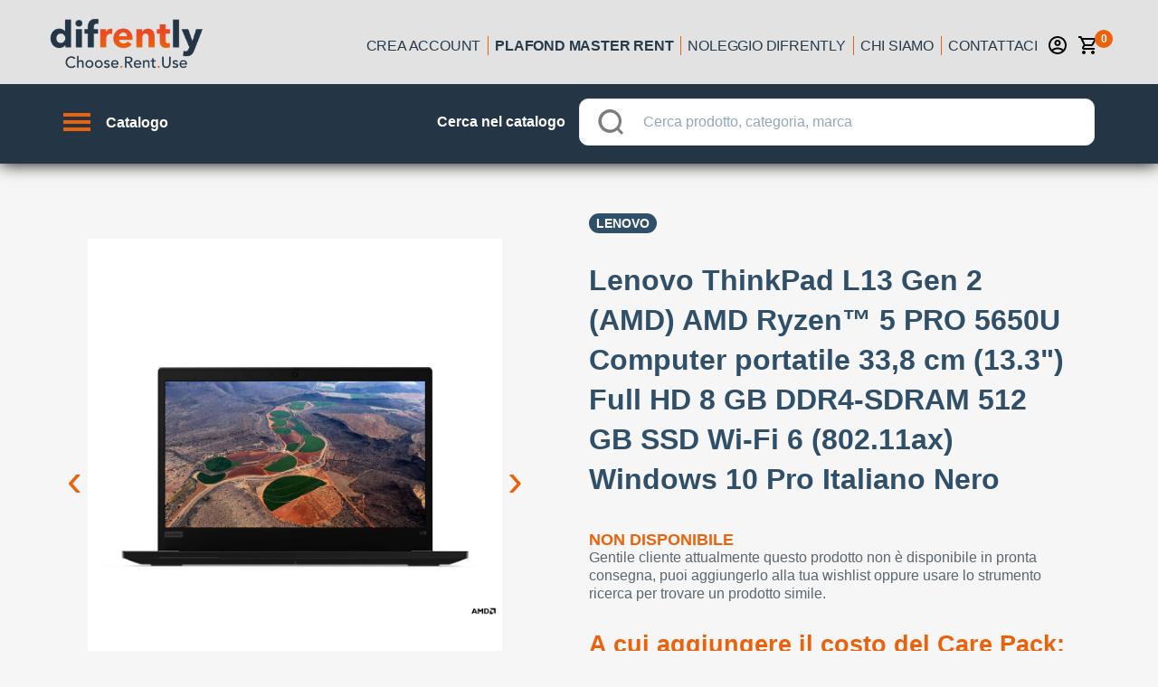

--- FILE ---
content_type: application/javascript; charset=UTF-8
request_url: https://www.difrently.com/_nuxt/017964ece278adfa05d2.js
body_size: 14865
content:
(this.webpackJsonp=this.webpackJsonp||[]).push([[81],{1170:function(t,e,o){var content=o(1567);"string"==typeof content&&(content=[[t.i,content,""]]),content.locals&&(t.exports=content.locals);(0,o(6).default)("23526e61",content,!0,{sourceMap:!1})},1171:function(t,e,o){var content=o(1569);"string"==typeof content&&(content=[[t.i,content,""]]),content.locals&&(t.exports=content.locals);(0,o(6).default)("3ba63730",content,!0,{sourceMap:!1})},1172:function(t,e,o){var content=o(1571);"string"==typeof content&&(content=[[t.i,content,""]]),content.locals&&(t.exports=content.locals);(0,o(6).default)("1333aa66",content,!0,{sourceMap:!1})},1193:function(t,e,o){t.exports=o.p+"img/9861cfd.png"},1563:function(t,e,o){t.exports=o.p+"img/ecba5d4.svg"},1564:function(t,e,o){t.exports=o.p+"img/7b0a637.svg"},1565:function(t,e,o){t.exports=o.p+"img/9fbf6a8.svg"},1566:function(t,e,o){"use strict";var n=o(1170);o.n(n).a},1567:function(t,e,o){(e=o(5)(!1)).push([t.i,".discount-banner .header[data-v-8763442c]{border-radius:5px 5px 0 0;background-color:#009a9e;padding:15px 0;text-align:center;font-size:18px;font-weight:700;color:#fff;display:-webkit-box;display:flex;-webkit-box-align:center;align-items:center}.discount-banner .header>img[data-v-8763442c]{width:50px;height:50px;margin:0 10px}.discount-banner .header>span[data-v-8763442c]{-webkit-box-flex:0;flex:0 0 calc(100% - 90px)}.discount-banner .discounts[data-v-8763442c]{border-radius:0 0 5px 5px;background-color:#d4e7e7;padding:15px 0;display:-webkit-box;display:flex;flex-wrap:wrap}.discount-banner .discounts .discount[data-v-8763442c]{color:#243646;-webkit-box-flex:0;flex:0 0 50%;padding:10px;font-size:14px;display:-webkit-box;display:flex}@media screen and (max-width:1024px){.discount-banner .discounts .discount[data-v-8763442c]{-webkit-box-flex:0;flex:0 0 100%}}.discount-banner .discounts .discount>img[data-v-8763442c]{width:70px;height:70px;margin-right:10px}.discount-banner .discounts .discount>span[data-v-8763442c]{-webkit-box-flex:0;flex:0 0 calc(100% - 90px)}",""]),t.exports=e},1568:function(t,e,o){"use strict";var n=o(1171);o.n(n).a},1569:function(t,e,o){(e=o(5)(!1)).push([t.i,".bundle-product[data-v-3223e5f6]{display:-webkit-box;display:flex}@media screen and (max-width:1024px){.bundle-product[data-v-3223e5f6]{flex-wrap:wrap}}.bundle-product__image[data-v-3223e5f6]{-webkit-box-flex:1;flex:1 1 20%;text-align:center;position:relative}.bundle-product__image img[data-v-3223e5f6]{cursor:pointer;height:105px;width:105px;min-width:105px;-o-object-fit:contain;object-fit:contain}@media screen and (min-width:1024px){.bundle-product__image[data-v-3223e5f6]{-webkit-box-flex:0;flex:0 0 20%}.bundle-product__image img[data-v-3223e5f6]{height:125px;width:125px;min-width:125px;-o-object-fit:contain;object-fit:contain}}.bundle-product__title[data-v-3223e5f6]{-webkit-box-flex:0;flex:0 0 80%}.bundle-product__title>span[data-v-3223e5f6]{cursor:pointer;font-weight:700;color:#eb620b;display:block}.bundle-product__title-description[data-v-3223e5f6]{margin-top:5px}.bundle-product__title-description>p[data-v-3223e5f6]{margin-bottom:0}.bundle-product__title[data-v-3223e5f6] button{padding:5px 10px;margin-top:10px}@media screen and (min-width:1024px){.bundle-product__title[data-v-3223e5f6]{padding-top:20px}}.bundle-product .v-expansion-panel[data-v-3223e5f6]{box-shadow:none}.bundle-product[data-v-3223e5f6] .v-expansion-panel{margin-top:20px}.bundle-product[data-v-3223e5f6] .v-expansion-panel .v-card__text.featuresClass{font-size:16px}.bundle-product[data-v-3223e5f6] .v-expansion-panel .v-card__text.featuresClass>p:last-child{margin:0}.bundle-product li.v-expansion-panel__container[data-v-3223e5f6]{border-top:1px solid #192936!important;background:transparent!important}.bundle-product li.v-expansion-panel__container[data-v-3223e5f6]:first-child{border-top:none!important}.bundle-product[data-v-3223e5f6] .v-expansion-panel__body>div{background:transparent!important}.bundle-product[data-v-3223e5f6] .v-expansion-panel__header div:first-child{-webkit-box-ordinal-group:3;order:2}.bundle-product[data-v-3223e5f6] .v-expansion-panel__header__icon{-webkit-box-ordinal-group:2;order:1;margin-right:20px}.bundle-product[data-v-3223e5f6] .v-expansion-panel__header__icon i{font-weight:700}.bundle-product .featuresClass[data-v-3223e5f6]{border-top:1px solid #eb620b;padding-left:68px;padding-bottom:5px}.bundle-product .featuresClass[data-v-3223e5f6] >.featureClass{margin-bottom:7px;word-break:break-all}",""]),t.exports=e},1570:function(t,e,o){"use strict";var n=o(1172);o.n(n).a},1571:function(t,e,o){var n=o(5),r=o(35),c=o(341),l=o(1572),d=o(82);e=n(!1);var v=r(c),h=r(l),_=r(d);e.push([t.i,".gallery[data-v-6c6ca5b6]{background-color:#f6f6f6;bottom:0;margin-top:20px}.gallery>div[data-v-6c6ca5b6]{background-color:#fff;width:75px;height:75px;background-size:contain;background-position:50%;display:inline-block;margin-right:10px;margin-top:0;cursor:pointer}@media screen and (max-width:1025px){.gallery>div[data-v-6c6ca5b6]{margin-right:5px}}.gallery>div.active[data-v-6c6ca5b6]{border:1px solid #eb620b}@media screen and (min-width:1024px){.product-info[data-v-6c6ca5b6]{display:-webkit-box;display:flex;-webkit-box-orient:horizontal;-webkit-box-direction:normal;flex-direction:row;-webkit-box-pack:justify;justify-content:space-between}.product-info>div.dif[data-v-6c6ca5b6]{padding:2rem}.product-info>div.dif[data-v-6c6ca5b6]:last-child{-webkit-box-flex:0;flex:0 0 calc(55% - 40px);margin-left:40px;padding-top:0}.product-info>div.dif[data-v-6c6ca5b6]:first-child{-webkit-box-flex:0;flex:0 0 45%;width:45%}.product-info .image-container[data-v-6c6ca5b6]{background-size:contain;background-position:50%;background-color:#fff;height:500px;background-image:url(/no_img_catalog.png)}.actions[data-v-6c6ca5b6]{display:-webkit-box;display:flex;margin-top:30px}}.image-container-small[data-v-6c6ca5b6]{background-image:url(/no_img_catalog.png);background-size:contain;background-position:50%;background-color:#fff;height:500px;margin-top:30px;width:100%}@media screen and (min-width:1024px){.image-container-small[data-v-6c6ca5b6]{display:none}}.image-container-small.custom-image[data-v-6c6ca5b6]{background-size:50%}.product-info>div>img[data-v-6c6ca5b6]{width:100%}@media screen and (max-width:1025px){.product-info .care-pack[data-v-6c6ca5b6]{margin-bottom:30px}}.product-info .care-pack h2[data-v-6c6ca5b6]{color:#eb620b;margin:30px 0 20px;line-height:32px}.product-info .care-pack .cost[data-v-6c6ca5b6]{margin:30px 0;color:#243646;font-size:24px;font-weight:700}.product-info .care-pack .text[data-v-6c6ca5b6]{color:#243646;font-size:16px}.product-info .care-pack .text a[data-v-6c6ca5b6]{color:#243646;text-decoration:underline;font-weight:700}.product-info .image-container.custom-image[data-v-6c6ca5b6]{background-size:50%}.featuresClass[data-v-6c6ca5b6]{border-top:1px solid #eb620b;padding-left:68px;padding-bottom:5px}.featuresClass[data-v-6c6ca5b6] >.featureClass{margin-bottom:7px;word-break:break-word}.small[data-v-6c6ca5b6]{font-size:15px;color:#93a7b7;margin:-6px 0 0;font-weight:700;display:block}.cartButton[data-v-6c6ca5b6]{background-image:url("+v+");background-size:100px;background-position:-20px 50%;background-color:#eb620b;padding:1px 25px 1px 50px;color:#fff;border-radius:5px;overflow:hidden;height:45px;margin-right:15px}.cartButton .cartIcon[data-v-6c6ca5b6]{width:85px;margin-top:-20px;margin-left:-10px;float:left}.cartButton .textCart[data-v-6c6ca5b6]{padding-top:12px;float:left}.cartButton.wishlistButton[data-v-6c6ca5b6]{background-size:60px;background-position:-2px 50%;background-color:#384651;background-image:url("+h+')}.contract-type[data-v-6c6ca5b6]{margin-bottom:1rem}.contract-type[data-v-6c6ca5b6] .v-chip{box-shadow:0 3px 6px rgba(0,0,0,.16078);height:auto!important;border-radius:4px;margin:0;font-weight:700;font-size:10px}.contract-type[data-v-6c6ca5b6] .v-chip__content{padding:2px 13px;height:auto}.page[data-v-6c6ca5b6]{padding:1rem}.beforeSeparateText[data-v-6c6ca5b6]{color:#30506a;font-weight:700}.separateText[data-v-6c6ca5b6]{position:relative;padding-left:10px;margin-left:10px;color:#eb620b;font-weight:700}.separateText[data-v-6c6ca5b6]:after{content:"";position:absolute;left:-2px;width:1px;height:100%;background:#30506a}.c-rent-page__info[data-v-6c6ca5b6] .v-chip{box-shadow:0 3px 6px rgba(0,0,0,.16078);height:auto!important;border-radius:4px;margin:0;font-weight:700;font-size:10px}.c-rent-page__info[data-v-6c6ca5b6] .v-chip__content{padding:2px 13px;height:auto}.fullHeart[data-v-6c6ca5b6]{color:#eb620b!important}.v-expansion-panel[data-v-6c6ca5b6]{box-shadow:none}.v-expansion-panel.single-spec[data-v-6c6ca5b6] .v-expansion-panel__header{display:none}.v-expansion-panel.single-spec[data-v-6c6ca5b6] .v-card__text.featuresClass{padding-left:5px}li.v-expansion-panel__container[data-v-6c6ca5b6]{border-top:1px solid #192936!important;background:transparent!important}li.v-expansion-panel__container[data-v-6c6ca5b6]:first-child{border-top:none!important}[data-v-6c6ca5b6] .v-expansion-panel__body>div{background:transparent!important}[data-v-6c6ca5b6] .v-expansion-panel__header div:first-child{-webkit-box-ordinal-group:3;order:2}[data-v-6c6ca5b6] .v-expansion-panel__header__icon{-webkit-box-ordinal-group:2;order:1;margin-right:20px}[data-v-6c6ca5b6] .v-expansion-panel__header__icon i{font-weight:700}.wishlist[data-v-6c6ca5b6]:not(.cartButton){position:absolute;right:15px;top:15px;z-index:1}.wishlist:not(.cartButton) i[data-v-6c6ca5b6]{font-size:40px;color:#eb620b}.total[data-v-6c6ca5b6]{-webkit-box-flex:0!important;flex:0 0 100%!important}.detail[data-v-6c6ca5b6] .back__title{display:none}@media screen and (min-width:1024px){.detail[data-v-6c6ca5b6]{position:relative}.detail[data-v-6c6ca5b6] .back__icon{background:none;background-color:#96a6b3;-webkit-mask-image:url('+_+");mask-image:url("+_+')}}.c-rent-page[data-v-6c6ca5b6]{display:-webkit-box;display:flex;-webkit-box-pack:justify;justify-content:space-between;position:relative}.c-rent-page__info-header[data-v-6c6ca5b6]{display:-webkit-box;display:flex;width:100%;-webkit-box-orient:vertical;-webkit-box-direction:normal;flex-direction:column}.c-rent-page__info-header>p[data-v-6c6ca5b6]:not(.realSku){width:70%;margin-top:10px}.c-rent-page__info-header>span[data-v-6c6ca5b6]{background-color:#7891a5!important;box-shadow:0 3px 6px rgba(0,0,0,.16078);border-radius:5px;font-size:11px;font-weight:700}.c-rent-page__info-header .labels[data-v-6c6ca5b6]{margin-bottom:20px}.c-rent-page__info-header .labels>a[data-v-6c6ca5b6]{cursor:pointer;font-size:14px;text-transform:uppercase;background-color:#30506a;color:#fff;padding:1px 8px;border-radius:20px;margin-left:5px;display:inline-block}.c-rent-page__info-header .labels>a.brand[data-v-6c6ca5b6]{font-weight:700;margin-left:0}.c-rent-page__info-chips[data-v-6c6ca5b6]{width:calc(100% + 10px);position:absolute;bottom:0;left:50%;-webkit-transform:translateX(-50%);transform:translateX(-50%)}.c-rent-page__info-chips>.v-chip[data-v-6c6ca5b6]{width:100%;background:#adb9c4}.c-rent-page__info-chips[data-v-6c6ca5b6] .v-chip__content{width:100%;padding:0}.c-rent-page__info-chips[data-v-6c6ca5b6] .v-chip__content span:first-child{padding-right:10px}.c-rent-page__info-chips[data-v-6c6ca5b6] .v-chip__content span:last-child{position:relative;padding-left:10px;white-space:pre-wrap}.c-rent-page__info-chips[data-v-6c6ca5b6] .v-chip__content span:last-child:before{content:"";display:block;position:absolute;left:0;top:-20px;width:1px;background:hsla(0,0%,100%,.3);height:calc(100% + 40px)}.c-rent-page__info-chips>span[data-v-6c6ca5b6]{padding:15px 18px;margin:0}@media screen and (min-width:1024px){.c-rent-page__info-chips[data-v-6c6ca5b6]{width:100%}.c-rent-page__info-chips span[data-v-6c6ca5b6]{-webkit-box-flex:0;flex:0 0 50%}.c-rent-page__info-chips .c-rent-page__price[data-v-6c6ca5b6]{text-align:right;margin-top:4px}}.c-rent-page__image[data-v-6c6ca5b6]{text-align:center;-webkit-box-flex:0;flex:0 0 100%}.c-rent-page__image[data-v-6c6ca5b6]:before{content:"";display:block;position:absolute;top:-30px;left:-25px;height:250px;width:calc(100% + 50px);background:-webkit-gradient(linear,left bottom,left top,from(hsla(0,0%,100%,0)),color-stop(67%,rgba(0,0,0,.38824)),to(rgba(0,0,0,.43137)));background:linear-gradient(0deg,hsla(0,0%,100%,0),rgba(0,0,0,.38824) 67%,rgba(0,0,0,.43137))}.c-rent-page__image img[data-v-6c6ca5b6]{width:100%;max-height:290px;max-width:100%;-o-object-fit:contain;object-fit:contain}@media screen and (min-width:1024px){.c-rent-page__image[data-v-6c6ca5b6]:before{display:none}.c-rent-page__image img[data-v-6c6ca5b6]{max-height:350px}}.c-rent-page__content[data-v-6c6ca5b6]{-webkit-box-pack:start;justify-content:flex-start;-webkit-box-orient:vertical;-webkit-box-direction:normal;flex-direction:column;-webkit-box-align:start;align-items:flex-start;-webkit-box-flex:0;flex:0 0 53%}.c-rent-page[data-v-6c6ca5b6] .v-expansion-panel{margin-top:20px}.c-rent-page[data-v-6c6ca5b6] .v-expansion-panel__header{padding:12px 16px;font-size:16px;font-weight:700;color:rgba(0,0,0,.4);border-radius:10px;background:#fff;border:1px solid #eee}.c-rent-page[data-v-6c6ca5b6] .v-expansion-panel__header i{font-size:33px;font-weight:400}.c-rent-page[data-v-6c6ca5b6] .v-expansion-panel .v-card__text.featuresClass{font-size:16px}.c-rent-page[data-v-6c6ca5b6] .v-expansion-panel .v-card__text.featuresClass>p:last-child{margin:0}.c-rent-page__text[data-v-6c6ca5b6]{line-height:1.4;margin:0;font-size:16px}.c-rent-page__text.desc[data-v-6c6ca5b6]{font-size:16px;line-height:1.5}.c-rent-page__text.name[data-v-6c6ca5b6]{font-size:24px;font-weight:700;color:#30506a}@media screen and (max-width:1024px){.c-rent-page__text.name[data-v-6c6ca5b6]{margin-top:10px;margin-bottom:20px}}.c-rent-page__text.brand[data-v-6c6ca5b6]{font-size:16px;color:#7891a5;margin-bottom:3px}.c-rent-page__text[data-v-6c6ca5b6] i{font-style:normal;color:#243646;font-weight:700;cursor:pointer}.c-rent-page__text[data-v-6c6ca5b6]:nth-child(4){font-size:10px;margin-bottom:15px;font-family:quicksand-light}.c-rent-page__length[data-v-6c6ca5b6]{font-size:16px;font-weight:700;margin:-2px 0 0;color:#fff}.c-rent-page__fee[data-v-6c6ca5b6]{color:#fff;margin:0;font-size:11px;font-weight:700}.c-rent-page__price[data-v-6c6ca5b6]{font-size:14px;margin:0;font-weight:700;color:#fff}.c-rent-page__info-title[data-v-6c6ca5b6]{color:#eb620b;margin:35px 0 15px;font-size:20px;font-weight:700}.c-rent-page__description[data-v-6c6ca5b6]{margin:8px 0 0;font-size:12px}.c-rent-page__service-header[data-v-6c6ca5b6]{padding:15px 20px;background:#192936;margin:0 -15px;color:#fff;text-transform:uppercase;text-align:center;font-family:quicksand-medium;position:relative}@media screen and (min-width:1024px){.c-rent-page__service-header[data-v-6c6ca5b6]{margin:0}}.c-rent-page__service-header>span[data-v-6c6ca5b6]{position:absolute;background:#fff;padding:2px 5px;color:#eb620b;left:15px;font-size:12px;border-radius:10px;text-transform:none}.c-rent-page__service-content[data-v-6c6ca5b6]{margin:20px 0 50px;color:#333}.c-rent-page__service-content span[data-v-6c6ca5b6]{font-family:quicksand-medium;display:block;font-size:18px;padding-bottom:15px;border-bottom:2px solid #eb620b;margin-bottom:20px;color:#eb620b}@media screen and (min-width:1024px){.c-rent-page__content.total .c-rent-page__text[data-v-6c6ca5b6]{font-size:14px;margin:0;line-height:1.5}.c-rent-page__image[data-v-6c6ca5b6]{padding:40px;background:#fff;border-radius:28px}.c-rent-page__image img[data-v-6c6ca5b6]{width:55%}.c-rent-page__text[data-v-6c6ca5b6]{font-size:17px;margin-bottom:25px}.c-rent-page__text.brand[data-v-6c6ca5b6]{font-size:12px}.c-rent-page__text.name[data-v-6c6ca5b6]{font-size:32px!important;margin-top:10px!important}.c-rent-page__price[data-v-6c6ca5b6]{font-size:18px;margin-top:8px}}@media screen and (max-width:768px){.actions button[data-v-6c6ca5b6]{display:block;margin-bottom:20px;width:100%}}.unavailable[data-v-6c6ca5b6]{margin-top:10px}.unavailable__title[data-v-6c6ca5b6]{color:#ea630d;font-weight:700}.unavailable__text[data-v-6c6ca5b6]{font-size:16px}@media screen and (max-width:1025px){.price-boxes[data-v-6c6ca5b6]{margin-top:20px}}.price-boxes h2[data-v-6c6ca5b6]{color:#eb620b;margin-bottom:25px}@media screen and (max-width:1025px){.price-boxes h2[data-v-6c6ca5b6]{margin-top:50px}}.price-boxes h3[data-v-6c6ca5b6]{margin:10px 0;font-size:16px;color:#243646}.price-boxes h3>span[data-v-6c6ca5b6]{color:red}.price-boxes h4[data-v-6c6ca5b6]{color:#243646;font-size:18px;font-weight:700;margin-bottom:10px}.price-boxes .boxes[data-v-6c6ca5b6]{display:-webkit-box;display:flex;-webkit-box-pack:justify;justify-content:space-between}@media screen and (max-width:1025px){.price-boxes .boxes[data-v-6c6ca5b6]{flex-wrap:wrap}}.price-boxes .boxes .price-box[data-v-6c6ca5b6]{background-color:#c4c9cd;padding:15px 10px;text-align:center;border-radius:5px;margin-right:30px;font-size:14px;-webkit-box-flex:1;flex:1 1 auto}.price-boxes .boxes .price-box[data-v-6c6ca5b6]:last-child{margin-right:0}@media screen and (max-width:1025px){.price-boxes .boxes .price-box[data-v-6c6ca5b6]{-webkit-box-flex:1;flex:1 0 40%;max-width:40%}.price-boxes .boxes .price-box[data-v-6c6ca5b6]:nth-child(2n){margin-right:0}.price-boxes .boxes .price-box[data-v-6c6ca5b6]:nth-child(3),.price-boxes .boxes .price-box[data-v-6c6ca5b6]:nth-child(4),.price-boxes .boxes .price-box[data-v-6c6ca5b6]:nth-child(5){margin-top:20px}}.price-boxes .boxes .price-box>span[data-v-6c6ca5b6]{display:block}.price-boxes .boxes .price-box>span.box-duration[data-v-6c6ca5b6]{color:#fff;font-weight:700}.price-boxes .boxes .price-box>span.single-price[data-v-6c6ca5b6]{font-weight:700;font-size:20px;color:#243646;line-height:30px}.price-boxes .boxes .price-box>span.single-price.striked[data-v-6c6ca5b6]{color:red;text-decoration:line-through}.price-boxes .boxes .price-box>span.single-price.striked[data-v-6c6ca5b6]:after{content:"*"}.price-boxes .boxes .price-box>span.small-info[data-v-6c6ca5b6]{color:#fff;font-size:12px}.mt-20[data-v-6c6ca5b6]{margin-top:20px}.additional-text h2[data-v-6c6ca5b6]{color:#eb620b;font-size:24px;line-height:32px;margin:20px 0}.additional-text .std-text[data-v-6c6ca5b6]{font-size:16px;line-height:24px;color:#243646}.additional-text ul[data-v-6c6ca5b6]{margin-bottom:20px}.additional-text ul li[data-v-6c6ca5b6]{font-size:16px;line-height:24px;color:#243646}[data-v-6c6ca5b6] .slick-next:before{content:"\\203A"}[data-v-6c6ca5b6] .slick-prev:before{content:"\\2039"}[data-v-6c6ca5b6] .slick-next:before,[data-v-6c6ca5b6] .slick-prev:before{color:#eb620b;opacity:1;font-size:50px;font-family:inherit;margin:0 auto;display:block}@media screen and (max-width:600px){[data-v-6c6ca5b6] .slick-next:before,[data-v-6c6ca5b6] .slick-prev:before{display:none}}[data-v-6c6ca5b6] .slick-dots li button:before{background-color:#eb620b;content:"";border-radius:50%;height:12px;width:12px}[data-v-6c6ca5b6] .slick-dots li.slick-active button:before{opacity:1}[data-v-6c6ca5b6] .slick-dots{bottom:-35px;max-height:27px;overflow:hidden}.ftaImg[data-v-6c6ca5b6]{margin-top:40px}.ftaImg img[data-v-6c6ca5b6]{width:100%}.rent-more-info[data-v-6c6ca5b6]{margin-top:20px;font-size:15px}.two-columns>.row[data-v-6c6ca5b6]{-webkit-box-orient:horizontal;flex-direction:row;flex-wrap:wrap;width:100%}.two-columns>.row[data-v-6c6ca5b6],.two-columns>.row>.column[data-v-6c6ca5b6]{display:-webkit-box;display:flex;-webkit-box-direction:normal}.two-columns>.row>.column[data-v-6c6ca5b6]{-webkit-box-orient:vertical;flex-direction:column;flex-basis:100%;-webkit-box-flex:1;flex:1;padding:20px}@media screen and (max-width:1024px){.two-columns>.row[data-v-6c6ca5b6]{-webkit-box-orient:vertical;-webkit-box-direction:normal;flex-direction:column}}.spec-title[data-v-6c6ca5b6]{font-weight:700;text-transform:uppercase}.hide-prices .care-pack[data-v-6c6ca5b6],.hide-prices .price-boxes[data-v-6c6ca5b6]{display:none}',""]),t.exports=e},1572:function(t,e){t.exports="[data-uri]"},1618:function(t,e,o){"use strict";o.r(e);o(16),o(8),o(10);var n=o(92),r=(o(7),o(4),o(34),o(29),o(12)),c=(o(13),o(24),o(30),o(19),o(0)),l=o(327),d=o(25),v=o(245),h=o(191),_=o(337),x=o(941),f={name:"ProductDiscountBanner",props:{product:{type:Object,default:function(){}}},computed:{discountFive:function(){return this.discount||1!==this.fascia?this.discount&&1===this.fascia?"69":(this.discount&&this.fascia,"139"):"139"},discountTen:function(){return!(!this.discount||1!==this.fascia)&&"139"},discount:function(){return 1===this.$store.state.application.fullDiscount},fascia:function(){return this.product.totalAmount>0&&this.product.totalAmount<=900?1:this.product.totalAmount>0&&this.product.totalAmount<=2500?2:3},showDiscountBadge:function(){var t=this.$store.state.application.fullDiscount;return this.product.totalAmount>0&&1===t&&this.product.totalAmount<=2500?2:this.product.totalAmount>0&&this.product.totalAmount<=900&&1}}},m=(o(1566),o(9)),C=Object(m.a)(f,(function(){var t=this,e=t.$createElement,n=t._self._c||e;return 1===t.fascia||t.fascia<3&&t.discount?n("div",{staticClass:"discount-banner"},[n("div",{staticClass:"header"},[n("img",{attrs:{src:o(1563)}}),n("span",[t._v(t._s(t.$t("shop.discount-banner")))])]),t._v(" "),n("div",{staticClass:"discounts"},[n("div",{staticClass:"discount"},[n("img",{attrs:{src:o(1564)}}),t._v(" "),n("span",{domProps:{innerHTML:t._s(t.$t("shop.discount1",{price:t.discountFive}))}})]),t._v(" "),1===t.fascia&&!1!==t.discountTen?n("div",{staticClass:"discount"},[n("img",{attrs:{src:o(1565)}}),t._v(" "),n("span",{domProps:{innerHTML:t._s(t.$t("shop.discount1",{price:t.discountTen}))}})]):t._e()])]):t._e()}),[],!1,null,"8763442c",null).exports,k=o(433),w=o(331),y=o.n(w),P=(o(470),o(471),{"STI-QV4":[{key:"CARATTERISTICHE TECNICHE",value:"Alimentazione: 230 V|Tensione: 50 Hz|Pressione max: 4,5 bar|Tot. Potenza max: 3000 Watt|Potenza max caldaia: 2200 Watt|Temperatura: 150°C|Produzione Vapore: 3,5 kg H2O/h|Capacità caldaia: 1,5 litri|Capacità serbatoio di ricarica: 2,2 litri|Manometro: SI'|Peso: 5,5 kg|Dimensioni: 50x28x32 cm"}],"STI-QV7":[{key:"CARATTERISTICHE TECNICHE",value:"Alimentazione: 230 V|Tensione: 50 Hz|Pressione max: 6 bar|Tot. Potenza max: 2400 Watt|Potenza max caldaia: 2400 Watt|Temperatura: 160°C|Produzione Vapore: 4,5 kg H2O/h|Capacità caldaia: 1,5 litri|Capacità serbatoio di ricarica: 1,5 litri|Capacità serbatoio di recupero: 1,5 litri|Potenza aspirazione: 1200 Watt|Manometro: no|Peso: 11 kg|Dimensioni 48x35x32: cm"}],"STI-QV7-SAN":[{key:"CARATTERISTICHE TECNICHE",value:"Alimentazione: 230 V|Tensione: 50 Hz|Pressione max: 6 bar|Tot. Potenza max: 2400 Watt|Potenza max caldaia: 2400 Watt|Temperatura: 160°C|Produzione Vapore: 4,5 kg H2O/h|Capacità caldaia: 1,5 litri|Capacità serbatoio di ricarica: 1,5 litri|Capacità serbatoio di recupero: 1,5 litri|Capacità serbatoio detergente: 1,5 litri|Potenza aspirazione: 1200 Watt|Manometro: no|Peso: 11 kg|Dimensioni: 48x35x32 cm"}],"STI-COMBY-3000":[{key:"CARATTERISTICHE TECNICHE",value:"Alimentazione: 230 V|Tensione: 50 Hz|Pressione max: 6 bar|Tot. Potenza max: 3400 Watt|Potenza max caldaia: 3200 Watt|Temperatura: 160°C|Produzione Vapore: 4,5 kg H2O/h|Capacità caldaia: 1,5 litri|Capacità serbatoio di ricarica: 2,2 litri|Capacità serbatoio di recupero: 5 litri|Capacità serbatoio detergente: 2,2 litri|Potenza aspirazione: 1200 Watt|Manometro: no|Peso: 22 kg|Dimensioni: 70X45X98 cm"}],"NVP-NVP104":[{key:"DATI",value:"Aggiornamento dati: ogni 15 minuti|Archiviazione dei dati: 2 anni"},{key:"PARAMETRI MONITORATI",value:"20 inquinanti ambientali fisici e chimici: campi elettromagnetici alta frequenza, campi elettromagnetici bassa frequenza, numero di reti Wi-Fi, radiazioni ionizzanti, inquinamento acustico, polveri e fumo, qualità dell'aria (idrogeno H2, idrogeno solforato H2S, ammoniaca NH3, etanolo C2H6O, toluene CH3, alcohol), Formaldeide, Gas metano, Gas Radon, Voc, Anidride Carbonica, Monossido di Carbonio, temperatura, umidità relativa."},{key:"COPERTURA",value:"Copertura: 80 metri quadri"},{key:"CONNETTIVITA’",value:"Dati: Convogliati sulla piattaforma cloud My.Nuvap attraverso connettività WiFi.|Standard supportati: 802.11 b/g 2.4 GHz"},{key:"NOTIFICHE",value:"Notifiche Vocali: Allerta e Allarme|Notifiche Luminose: verde, giallo, rosso, blue e viola"},{key:"TECNOLOGIA",value:"Sensori: alta qualità e certificati|Tipi sensori: Radon, Elettromagnetismo e Radioattività"},{key:"CARATTERISTICHE FISICHE",value:"Temperatura di stoccaggio e funzionamento: -5°C a +40°C|Umidità relativa di stoccaggio e funzionamento: 20% to 80% senza condensa|Altitudine di funzionamento: fino a 2.000 mt sldm|Installazione: Indoor|Dimensioni (mm): 183x183x80|Peso (Kg): 0,78"},{key:"OPERATIVITA’",value:"Categoria di Installazione: II|Livello di Inquinamento: 2|Batteria: 2 ore di batteria back up|Batteria tampone: 3,7 Vdc 2200 mAh|Alimentazione: Input 100-240 Vac, 50-60Hz|Alimentatore: Output 5 Vd @ 2A"},{key:"GARANZIA",value:"Garanzia: 2 anni"},{key:"CONFORMITA’ E APPROVAZIONI",value:"Lista: R&TTE 199/5/CE, EU Directive 2006/95/CE, EU Directive 2004/108/CE, EU Directives 1999/5/CE, EN 300 328, EN 301 489-1, EN 301 489-17, EN 55022, EN 55024, EN 61000-3-2, EN 61000-3-3, ENEA certification N.644ARN, RoHS compliant, CEI EN 61010-1, EMC EN 61326"}],"NVP-NVP108":[{key:"DATI",value:"Aggiornamento dati: ogni 15 minuti|Archiviazione dei dati: 2 anni"},{key:"PARAMETRI MONITORATI",value:"20 inquinanti ambientali fisici e chimici: campi elettromagnetici alta frequenza, campi elettromagnetici bassa frequenza, numero di reti Wi-Fi, radiazioni ionizzanti, inquinamento acustico, polveri e fumo, qualità dell'aria (idrogeno H2, idrogeno solforato H2S, ammoniaca NH3, etanolo C2H6O, toluene CH3, alcohol), Formaldeide, Gas metano, Gas Radon, Voc, Anidride Carbonica, Monossido di Carbonio, temperatura, umidità relativa."},{key:"COPERTURA",value:"Copertura: 80 metri quadri"},{key:"CONNETTIVITA’",value:"Dati: Convogliati sulla piattaforma cloud My.Nuvap attraverso connettività WiFi.|Standard supportati: 802.11 b/g 2.4 GHz"},{key:"NOTIFICHE",value:"Notifiche Vocali: Allerta e Allarme|Notifiche Luminose: verde, giallo, rosso, blue e viola"},{key:"TECNOLOGIA",value:"Sensori: alta qualità e certificati|Tipi sensori: Radon, Elettromagnetismo e Radioattività"},{key:"CARATTERISTICHE FISICHE",value:"Temperatura di stoccaggio e funzionamento: -5°C a +40°C|Umidità relativa di stoccaggio e funzionamento: 20% to 80% senza condensa|Altitudine di funzionamento: fino a 2.000 mt sldm|Installazione: Indoor|Dimensioni (mm): 183x183x80|Peso (Kg): 0,78"},{key:"OPERATIVITA’",value:"Categoria di Installazione: II|Livello di Inquinamento: 2|Batteria: 2 ore di batteria back up|Batteria tampone: 3,7 Vdc 2200 mAh|Alimentazione: Input 100-240 Vac, 50-60Hz|Alimentatore: Output 5 Vd @ 2A"},{key:"GARANZIA",value:"Garanzia: 2 anni"},{key:"CONFORMITA’ E APPROVAZIONI",value:"Lista: R&TTE 199/5/CE, EU Directive 2006/95/CE, EU Directive 2004/108/CE, EU Directives 1999/5/CE, EN 300 328, EN 301 489-1, EN 301 489-17, EN 55022, EN 55024, EN 61000-3-2, EN 61000-3-3, ENEA certification N.644ARN, RoHS compliant, CEI EN 61010-1, EMC EN 61326"}]}),$={name:"BundleProduct",components:{AppButton:o(167).a},props:{product:{type:Object,default:function(){}}},data:function(){return{accordionData:[],reducedDescription:!0,showSpec:!1}},computed:{spec:function(){return this.product.productTechnicalSheet},smallDescription:function(){return this.totalDescription.length>160?this.totalDescription.substr(0,160)+this.$t("shop.expand"):this.totalDescription},totalDescription:function(){return this.product.fullDesc&&this.product.fullDesc.replace(/\n/g,"<br>")||this.product.shortDesc},getExpandIcon:function(){var t=this,e=this.spec.tecnicalData||[];return e=e.map((function(e,o){return t.accordionData[o]?"remove":"add"}))}},methods:{go:function(){this.$router.push(this.$pp(this.product.urlSlug))},purifyText:function(text){var t=text;try{t="",text.replace(/\r\n/g,"").replace(/\t/g,"").replace(/\u00a0\u00a0/g,"").split("|").forEach((function(e){t+='<p class="featureClass">';var o=e.split(":"),r=Object(n.a)(o,2),c=r[0],l=r[1];t+='<b class="keyClass">'.concat(c.trim(),':</b> <span class="valueClass">').concat(l.trim(),"</span>"),t+="</p>"}))}catch(t){}return t}}},D=(o(1568),o(43)),T=o.n(D),L=o(296),I=o(934),z=o(924),M=o(925),E=o(299),S=Object(m.a)($,(function(){var t=this,e=t.$createElement,o=t._self._c||e;return o("div",[o("div",{staticClass:"bundle-product"},[o("div",{staticClass:"bundle-product__image"},[o("img",{directives:[{name:"lazy-load",rawName:"v-lazy-load"}],attrs:{"data-src":t.product.image},on:{click:function(e){return t.go()}}})]),t._v(" "),o("div",{staticClass:"bundle-product__title"},[o("span",{on:{click:function(e){return t.go()}}},[t._v(t._s(t.product.name))]),t._v(" "),o("div",{staticClass:"bundle-product__title-description"},[t.reducedDescription?o("p",{staticClass:"c-rent-page__text desc",domProps:{innerHTML:t._s(t.smallDescription)},on:{click:function(e){t.reducedDescription=!1}}}):o("p",{staticClass:"c-rent-page__text desc",domProps:{innerHTML:t._s(t.totalDescription)},on:{click:function(e){t.reducedDescription=!0}}})]),t._v(" "),t.spec.tecnicalData&&t.spec.tecnicalData.length>0?o("AppButton",{attrs:{block:""},on:{click:function(e){e.stopPropagation(),t.showSpec=!t.showSpec}}},[t._v("\n        "+t._s(t.$t("titles.specs"))+"\n      ")]):t._e()],1)]),t._v(" "),t.showSpec?o("div",[t.spec.tecnicalData&&t.spec.tecnicalData.length>0?o("v-expansion-panel",{ref:"optionPanel",attrs:{expand:""},model:{value:t.accordionData,callback:function(e){t.accordionData=e},expression:"accordionData"}},t._l(t.spec.tecnicalData,(function(e,n){return o("v-expansion-panel-content",{key:e.key,scopedSlots:t._u([{key:"header",fn:function(){return[o("div",{staticStyle:{"font-weight":"bold"}},[t._v(t._s(e.key))])]},proxy:!0},{key:"actions",fn:function(){return[o("v-icon",{attrs:{color:"#eb620b"}},[t._v(t._s(t.getExpandIcon[n]))])]},proxy:!0}],null,!0)},[t._v(" "),t._v(" "),o("v-card",{staticClass:"option-panel-info"},[o("v-card-text",{staticClass:"featuresClass",domProps:{innerHTML:t._s(t.purifyText(e.value))}})],1)],1)})),1):t._e()],1):t._e()])}),[],!1,null,"3223e5f6",null),A=S.exports;T()(S,{VCard:L.a,VCardText:I.b,VExpansionPanel:z.a,VExpansionPanelContent:M.a,VIcon:E.a});var H=o(54),N=o(95),O=o.n(N),R=o(69),j=o.n(R),V=o(39);function B(object,t){var e=Object.keys(object);if(Object.getOwnPropertySymbols){var o=Object.getOwnPropertySymbols(object);t&&(o=o.filter((function(t){return Object.getOwnPropertyDescriptor(object,t).enumerable}))),e.push.apply(e,o)}return e}var W,U,F,G,Z,Y,Q,J,X,K={layout:"global",components:{LayoutDesktop:l.a,AppFullScreenLoader:x.a,ProductDiscountBanner:C,VueSlickCarousel:y.a,BundleProduct:A},data:function(){return{handleDebouncedScroll:null,showProductLists:!1,bundleProducts:[],accordionData:[],product:null,productId:this.$route.params.productId,reducedDescription:!0,coolDuration:d.a.cool,isHeaderSummaryVisible:!1,isLoading:!1,imageIndex:0,technicalData:P,powertoolsBlocks:[{icon:"/powertools/pdp/1.svg",text:this.$t("pdp.advantages.block-1")},{icon:"/powertools/pdp/2.svg",text:this.$t("pdp.advantages.block-2")},{icon:"/powertools/pdp/3.svg",text:this.$t("pdp.advantages.block-3")},{icon:"/powertools/pdp/4.svg",text:this.$t("pdp.advantages.block-4")},{icon:"/powertools/pdp/5.svg",text:this.$t("pdp.advantages.block-5")},{icon:"/powertools/pdp/6.svg",text:this.$t("pdp.advantages.block-6")},{icon:"/powertools/pdp/7.svg",text:this.$t("pdp.advantages.block-7")},{icon:"/powertools/pdp/8.svg",text:this.$t("pdp.advantages.block-8")}]}},asyncData:(X=Object(c.a)(regeneratorRuntime.mark((function t(e){var o,n,r;return regeneratorRuntime.wrap((function(t){for(;;)switch(t.prev=t.next){case 0:return e.query,o=e.store,n=e.route,e.app,r=null,t.prev=2,t.next=5,o.dispatch("catalog/GET_REMOTE_PRODUCT",n.params.productId);case 5:r=t.sent,t.next=11;break;case 8:t.prev=8,t.t0=t.catch(2),this.$logError(t.t0);case 11:return t.abrupt("return",{product:r});case 12:case"end":return t.stop()}}),t,this,[[2,8]])}))),function(t){return X.apply(this,arguments)}),head:function(){var t="",image="";try{t=this.product.fullName}catch(t){}try{image=this.product.image}catch(t){}return{title:this.$t("meta.product.title",{name:t}),meta:[{hid:"description",name:"description",content:this.$t("meta.product.description")},{hid:"og-image",property:"og:image",content:image}],link:[{rel:"preload",as:"image",href:image}]}},computed:{hasSelfrentCatalog:function(){if(!this.$isReseller())return!1;var data=this.$store.state.profile.facilityCodeRaw;return!!(data&&data.ActiveCatalogList&&Array.isArray(data.ActiveCatalogList)&&(data.ActiveCatalogList.indexOf("SELFRENT.ESPRINET")>-1||data.ActiveCatalogList.indexOf("SELFRENT.TECHDATA")>-1||data.ActiveCatalogList.indexOf("SELFRENT.FOTOAMATORE")>-1))},showProductCode:function(){return"_powertools"===this.$store.state.application.algoliaSuffix||this.$isJuice()||this.$isGrizzly()||this.$isOdplus()||this.$isMiller()&&this.isDealer},showPrices:function(){return!this.$selfCheckoutDisabled||this.isDealer},isDealer:function(){return this.$services.application.isDealer()},isBundle:function(){return this.product.isBundle},isFTA:function(){return!this.$isReseller()&&0===this.productId.indexOf("FTA-")},carouselSettings:function(){return{dots:!0,autoplay:!1,autoplaySpeed:4e3,focusOnSelect:!0,infinite:!0,speed:500,slidesToShow:1,slidesToScroll:1,touchThreshold:100}},isMobile:function(){return this.$store.state.application.innerWidth<1025},isWeb:function(){return!this.isMobile},brandUrl:function(){return"/noleggio-operativo/brand/"+this.product.brand},catUrl:function(){return this.product.getCategories.length>0&&"/noleggio-operativo/categoria/"+this.getCategoryPath(this.product.getCategories[0]).split(" /// ").slice(1).join("/").replace(/-/g,"_").replace(/ /g,"-")},catName:function(){if(this.isBundle)return"BUNDLE";try{var t=(0,this.$store.getters["catalog/findCategoryById"])(this.product.getCategories[0]).name;return t[0].toUpperCase()+t.slice(1)}catch(t){return""}},webAppCode:function(){try{return(0,this.$store.getters["catalog/findCategoryById"])(this.product.getCategories[0]).webAppCode}catch(t){return""}},hideCarePack:function(){return this.$isEnnova()&&"SOFTWARE"===this.webAppCode||(this.$isWebidoo()||this.$isWebidooStore())&&"WEBISRV"===this.webAppCode||this.$isTTI()},hasDiscount:function(){return this.$store.state.profile.hasDiscount},customImage:function(){var t=this.product.imageForListing;return!(V.a.getDefaultCatalogImage()!==t||!this.$defaultLogo)},mainImage:function(){if(!this.product.image)return null;var t=this.product.image.replace(/\(/g,"%28").replace(/\)/g,"%29");return V.a.getDefaultCatalogImage()===t&&this.$defaultLogo?this.$defaultLogo:t},gallery:function(){var t=this.product.productTechnicalSheet&&this.product.productTechnicalSheet.gallery?this.product.productTechnicalSheet.gallery.map((function(t){return t.replace(/\(/g,"%28").replace(/\)/g,"%29")})):[];return t.length<1?[this.mainImage]:t},isLoadingAny:function(){return this.isLoading||this.loading&&!this.product},isProductLoading:function(){return this.$store.getters["catalog/isProductLoading"]},findProduct:function(){return this.$store.getters["catalog/findProduct"]},findStrProduct:function(){return this.$store.getters["catalog/findStrProduct"]},wishlistIcon:function(){return this.isInWishlist?"favorite":"favorite_border"},getExpandIcon:function(){var t=this,e=this.spec.tecnicalData||[];return e=e.map((function(e,o){return t.accordionData[o]?"remove":"add"}))},loading:function(){return this.isProductLoading(this.productId)},durationLabel:function(){var t=this;return function(e){var o=t.$n(e.classicPrice,"currency");return t.$t("shop.sshort-price",{price:o})}},durationLabelCool:function(){var t=this;return function(e){var o=t.$n(e.strPrice,"currency");return t.$t("shop.sshort-price",{price:o})}},durationLabelDiscount:function(){var t=this;return function(e){var o=t.$n(e.b2f_discounted_price_forced,"currency");return t.$t("shop.sshort-price",{price:o})}},durationLabelCoolDiscount:function(){var t=this;return function(e){var o=t.$n(e.strDiscountedPrice,"currency");return t.$t("shop.sshort-price",{price:o})}},isInQuickRent:function(){return this.$store.state.cart.selectedDuration===d.a.cool},spec:function(){var t=function(t){for(var i=1;i<arguments.length;i++){var source=null!=arguments[i]?arguments[i]:{};i%2?B(Object(source),!0).forEach((function(e){Object(r.a)(t,e,source[e])})):Object.getOwnPropertyDescriptors?Object.defineProperties(t,Object.getOwnPropertyDescriptors(source)):B(Object(source)).forEach((function(e){Object.defineProperty(t,e,Object.getOwnPropertyDescriptor(source,e))}))}return t}({},this.product.productTechnicalSheet);t.tecnicalData&&t.tecnicalData.length>0&&1===t.tecnicalData.length&&Array.isArray(t.tecnicalData[0])&&(t.tecnicalData=t.tecnicalData[0]),0===this.productId.indexOf("FTA-")&&delete t.tecnicalData;var e={tecnicalData:this.productId in this.technicalData?this.technicalData[this.productId]:[]};return t.tecnicalData&&t.tecnicalData.length>0?t:e},smallDescription:function(){return this.totalDescription.length>400?this.totalDescription.substr(0,400)+this.$t("shop.expand"):this.totalDescription},totalDescription:function(){return this.isFTA?this.product.shortDesc:this.product.fullDesc&&this.product.fullDesc.replace(/\n/g,"<br>").replace(/\u0092/g,"'")||this.product.shortDesc.replace(/\u0092/g,"'")},isLoggedIn:function(){return this.$store.state.profile.token},isInWishlist:function(){var t=this,e=!1,o=this.$store.state.wishlist.items;o&&o.length>0&&(o.find((function(e){return e.product.sku===t.$route.params.productId}))&&(e=!0));return e}},beforeDestroy:function(){try{window.removeEventListener("scroll",this.handleDebouncedScroll)}catch(t){}},mounted:(J=Object(c.a)(regeneratorRuntime.mark((function t(){return regeneratorRuntime.wrap((function(t){for(;;)switch(t.prev=t.next){case 0:try{this.handleDebouncedScroll=O()(this.handleScroll,100),window.addEventListener("scroll",this.handleDebouncedScroll,{passive:!0})}catch(t){this.showProductLists=!0}return t.next=3,this.fetchProduct();case 3:if(null!==this.product){t.next=6;break}return t.next=6,this.fetchProduct();case 6:this.spec&&this.spec.tecnicalData&&1===this.spec.tecnicalData.length&&(this.accordionData=[!0]),this.$store.commit("application/RELOAD_ALGOLIA"),setTimeout(function(){this.$gtm.push({event:"visitaPaginaProdotto",SKU:this.productId})}.bind(this),1e3),this.product.isBundle&&this.loadStaticBundle(),setTimeout((function(){try{window.scrollTo({top:0,behavior:"smooth"})}catch(t){}}),500);case 11:case"end":return t.stop()}}),t,this)}))),function(){return J.apply(this,arguments)}),methods:{durationLabel2:function(t,e){var o=this.$n(t["price"+e],"currency");return this.$t("shop.sshort-price",{price:o})},durationLabelDiscount2:function(t,e){var o=this.$n(t["discountedPrice"+e],"currency");return this.$t("shop.sshort-price",{price:o})},hasPrice:function(t){var e=this.product["price"+t];return e&&""!==e},handleScroll:function(t){this.showProductLists=this.isInViewport(document.querySelector("#product-page-divider"))||this.isInViewport(document.querySelector(".cartButton")),this.showProductLists&&window.removeEventListener("scroll",this.handleDebouncedScroll)},isInViewport:function(t){for(var e=t.offsetTop,o=t.offsetLeft,n=t.offsetWidth,r=t.offsetHeight;t.offsetParent;)e+=(t=t.offsetParent).offsetTop,o+=t.offsetLeft;return e<window.pageYOffset+window.innerHeight&&o<window.pageXOffset+window.innerWidth&&e+r>window.pageYOffset&&o+n>window.pageXOffset},loadStaticBundle:(Q=Object(c.a)(regeneratorRuntime.mark((function t(){return regeneratorRuntime.wrap((function(t){for(;;)switch(t.prev=t.next){case 0:return t.prev=0,t.next=3,j.a.get("/bundle/"+this.productId+".json");case 3:this.bundleProducts=t.sent.data,t.next=9;break;case 6:t.prev=6,t.t0=t.catch(0),this.loadBundles();case 9:case"end":return t.stop()}}),t,this,[[0,6]])}))),function(){return Q.apply(this,arguments)}),loadBundles:(Y=Object(c.a)(regeneratorRuntime.mark((function t(){var e,o,n=this;return regeneratorRuntime.wrap((function(t){for(;;)switch(t.prev=t.next){case 0:return e=[],t.prev=1,e=this.product.childrenSku,t.next=5,Promise.all(e.map(function(){var t=Object(c.a)(regeneratorRuntime.mark((function t(e){return regeneratorRuntime.wrap((function(t){for(;;)switch(t.prev=t.next){case 0:return t.next=2,n.$services.requests.getProduct(e);case 2:return t.abrupt("return",t.sent);case 3:case"end":return t.stop()}}),t)})));return function(e){return t.apply(this,arguments)}}()));case 5:o=t.sent,this.bundleProducts=o,t.next=12;break;case 9:t.prev=9,t.t0=t.catch(1),this.$logError(t.t0);case 12:case"end":return t.stop()}}),t,this,[[1,9]])}))),function(){return Y.apply(this,arguments)}),factory:function(t){return H.b.create(t)},getCategoryPath:function(t){var e=(0,this.$store.getters["catalog/findCategoryById"])(t);return e?""!=e.parentId&&e.parentId!=this.$store.state.catalog.catalog_root?this.getCategoryPath(e.parentId)+" /// "+e.name:e.name:""},fetchProduct:(Z=Object(c.a)(regeneratorRuntime.mark((function t(){return regeneratorRuntime.wrap((function(t){for(;;)switch(t.prev=t.next){case 0:return this.isLoading=!0,t.prev=1,t.next=4,this.$store.dispatch("catalog/GET_REMOTE_PRODUCT",this.productId);case 4:this.product=t.sent,t.next=10;break;case 7:t.prev=7,t.t0=t.catch(1),this.$logError(t.t0);case 10:this.isLoading=!1;case 11:case"end":return t.stop()}}),t,this,[[1,7]])}))),function(){return Z.apply(this,arguments)}),onWishlistClick:(G=Object(c.a)(regeneratorRuntime.mark((function t(){var e;return regeneratorRuntime.wrap((function(t){for(;;)switch(t.prev=t.next){case 0:if(this.isLoggedIn){t.next=3;break}return this.$router.push("/register"),t.abrupt("return");case 3:if(e=!1,this.isInWishlist){t.next=11;break}return t.next=7,this.addToWishlist();case 7:e=t.sent,this.$modal.show(_.a,{},{name:"added-to-cart"}),t.next=14;break;case 11:return t.next=13,this.removeFromWishlist();case 13:e=t.sent;case 14:e&&this.$store.dispatch("wishlist/GET_ITEMS");case 15:case"end":return t.stop()}}),t,this)}))),function(){return G.apply(this,arguments)}),addToWishlist:(F=Object(c.a)(regeneratorRuntime.mark((function t(){var e;return regeneratorRuntime.wrap((function(t){for(;;)switch(t.prev=t.next){case 0:return e=!1,t.next=3,this.$store.dispatch("wishlist/ADD_ITEM",{sku:this.product.sku});case 3:return 200===t.sent.status&&(e=!0),t.abrupt("return",e);case 6:case"end":return t.stop()}}),t,this)}))),function(){return F.apply(this,arguments)}),removeFromWishlist:(U=Object(c.a)(regeneratorRuntime.mark((function t(){var e;return regeneratorRuntime.wrap((function(t){for(;;)switch(t.prev=t.next){case 0:return e=!1,t.next=3,this.$store.dispatch("wishlist/REMOVE_ITEM",{sku:encodeURIComponent(this.product.sku)});case 3:return t.sent[0].status&&(e=!0),t.abrupt("return",e);case 6:case"end":return t.stop()}}),t,this)}))),function(){return U.apply(this,arguments)}),showRelatedProducts:function(t){document.querySelector("body").style.overflow="hidden",this.$modal.show(k.a,{products:t,productName:this.product.name},{name:"added-to-cart"},{closed:function(){document.querySelector("body").style.overflow=null}})},onAddToCartClick:(W=Object(c.a)(regeneratorRuntime.mark((function t(){var e,o;return regeneratorRuntime.wrap((function(t){for(;;)switch(t.prev=t.next){case 0:return this.isLoading=!0,t.next=3,this.$store.dispatch("cart/ADD_TO_CART",this.product);case 3:if(!(e=t.sent)||!this.$isRstore()){t.next=11;break}return t.next=7,this.$services.requests.getRelatedProducts(this.product.id);case 7:(o=t.sent)&&o.length>0?this.showRelatedProducts(H.b.create(o)):this.$modal.show(v.a,{},{name:"added-to-cart"}),t.next=12;break;case 11:e?this.$modal.show(v.a,{},{name:"added-to-cart"}):this.$modal.show(h.a,{},{name:"added-to-cart"});case 12:this.isLoading=!1;case 13:case"end":return t.stop()}}),t,this)}))),function(){return W.apply(this,arguments)}),onImageObserveVisibility:function(t){},purifyText:function(text){var t=text;try{t="",text.replace(/\r\n/g,"").replace(/\t/g,"").replace(/\u00a0\u00a0/g,"").split("|").forEach((function(e){if(t+='<p class="featureClass">',e.indexOf(":")>0){var o=e.split(":"),r=Object(n.a)(o,2),c=r[0],l=r[1];t+='<b class="keyClass">'.concat(c.trim(),':</b> <span class="valueClass">').concat(l.trim(),"</span>"),t+="</p>"}else t+='<span class="valueClass">'.concat(e.trim(),"</span>"),t+="</p>"}))}catch(t){}return t}}},tt=(o(1570),Object(m.a)(K,(function(){var t=this,e=t.$createElement,n=t._self._c||e;return n("LayoutDesktop",[t.product&&!t.$isPowertools()?n("div",{class:["page",{"hide-prices":t.hasSelfrentCatalog}]},[n("div",{staticClass:"product-info"},[n("div",{staticClass:"dif"},[t.isMobile?n("div",{staticClass:"c-rent-page__info-header"},[n("div",{staticClass:"labels"},[t.isBundle||t.$isMyo()?t._e():n("nuxt-link",{staticClass:"brand",attrs:{to:t.brandUrl}},[t._v(t._s(t.product.brand))]),t._v(" "),t.catUrl?n("nuxt-link",{staticClass:"cat",attrs:{to:t.catUrl}},[t._v(t._s(t.catName))]):t._e()],1),t._v(" "),t.product.realSku&&t.showProductCode?n("p",{staticClass:"realSku"},[t._v("Cod. Prod. "+t._s(t.product.realSku))]):t._e(),t._v(" "),n("h1",{staticClass:"c-rent-page__text name",domProps:{textContent:t._s(t.product.fullName)}})]):t._e(),t._v(" "),n("div",[n("VueSlickCarousel",t._b({},"VueSlickCarousel",t.carouselSettings,!1),t._l(t.gallery,(function(image,e){return n("div",{directives:[{name:"lazy-load",rawName:"v-lazy-load"},{name:"lazy-background",rawName:"v-lazy-background"}],key:e,class:[{"image-container":t.isWeb},{"image-container-small":t.isMobile},{"custom-image":t.customImage}],attrs:{"lazy-background":image}})})),0)],1),t._v(" "),t.product.status&&t.isMobile&&t.showPrices?n("div",{staticClass:"price-boxes"},[t.isFTA?n("p",{staticClass:"ftaImg"},[n("a",{attrs:{href:"https://www.ilfotoamatore.it/difrently/",target:"_blank"}},[n("img",{attrs:{src:o(1193)}})])]):t._e(),t._v(" "),n("h2",[t._v(t._s(t.$t("shop.rent-it")))]),t._v(" "),n("h4",[t._v(t._s(t.$t("shop.rent-it-desc")))]),t._v(" "),n("div",{staticClass:"boxes"},[(t.product.isStr||t.$isJuice())&&t.product.strPrice?n("span",{staticClass:"price-box"},[n("span",{staticClass:"box-duration",domProps:{textContent:t._s(t.$t("shop.length",{duration:18}))}}),t._v(" "),t.hasDiscount&&t.$isCSP()?t._e():n("span",{class:["single-price",{striked:t.hasDiscount}],domProps:{textContent:t._s(t.durationLabelCool(t.product))}}),t._v(" "),t.hasDiscount?n("span",{staticClass:"single-price",domProps:{textContent:t._s(t.durationLabelCoolDiscount(t.product))}}):t._e(),t._v(" "),n("span",{staticClass:"small-info"},[t._v(t._s(t.$t("shop.cart-monthly-rate")))])]):t._e(),t._v(" "),t.hasPrice(24)?n("span",{staticClass:"price-box"},[n("span",{staticClass:"box-duration",domProps:{textContent:t._s(t.$t("shop.length",{duration:24}))}}),t._v(" "),t.hasDiscount&&t.$isCSP()?t._e():n("span",{class:["single-price",{striked:t.hasDiscount}],domProps:{textContent:t._s(t.durationLabel2(t.product,24))}}),t._v(" "),t.hasDiscount?n("span",{staticClass:"single-price",domProps:{textContent:t._s(t.durationLabelDiscount2(t.product,24))}}):t._e(),t._v(" "),n("span",{staticClass:"small-info"},[t._v(t._s(t.$t("shop.cart-monthly-rate")))])]):t._e(),t._v(" "),t.hasPrice(30)?n("span",{staticClass:"price-box"},[n("span",{staticClass:"box-duration",domProps:{textContent:t._s(t.$t("shop.length",{duration:30}))}}),t._v(" "),t.hasDiscount&&t.$isCSP()?t._e():n("span",{class:["single-price",{striked:t.hasDiscount}],domProps:{textContent:t._s(t.durationLabel2(t.product,30))}}),t._v(" "),t.hasDiscount?n("span",{staticClass:"single-price",domProps:{textContent:t._s(t.durationLabelDiscount2(t.product,30))}}):t._e(),t._v(" "),n("span",{staticClass:"small-info"},[t._v(t._s(t.$t("shop.cart-monthly-rate")))])]):t._e(),t._v(" "),t.hasPrice(36)?n("span",{staticClass:"price-box"},[n("span",{staticClass:"box-duration",domProps:{textContent:t._s(t.$t("shop.length",{duration:36}))}}),t._v(" "),t.hasDiscount&&t.$isCSP()?t._e():n("span",{class:["single-price",{striked:t.hasDiscount}],domProps:{textContent:t._s(t.durationLabel2(t.product,36))}}),t._v(" "),t.hasDiscount?n("span",{staticClass:"single-price",domProps:{textContent:t._s(t.durationLabelDiscount2(t.product,36))}}):t._e(),t._v(" "),n("span",{staticClass:"small-info"},[t._v(t._s(t.$t("shop.cart-monthly-rate")))])]):t._e(),t._v(" "),t.hasPrice(48)?n("span",{staticClass:"price-box"},[n("span",{staticClass:"box-duration",domProps:{textContent:t._s(t.$t("shop.length",{duration:48}))}}),t._v(" "),t.hasDiscount&&t.$isCSP()?t._e():n("span",{class:["single-price",{striked:t.hasDiscount}],domProps:{textContent:t._s(t.durationLabel2(t.product,48))}}),t._v(" "),t.hasDiscount?n("span",{staticClass:"single-price",domProps:{textContent:t._s(t.durationLabelDiscount2(t.product,48))}}):t._e(),t._v(" "),n("span",{staticClass:"small-info"},[t._v(t._s(t.$t("shop.cart-monthly-rate")))])]):t._e(),t._v(" "),n("span",{staticClass:"price-box"},[n("span",{staticClass:"box-duration",domProps:{textContent:t._s(t.$t("shop.length",{duration:"18"===t.product.duration?"48":t.product.duration}))}}),t._v(" "),t.hasDiscount&&t.$isCSP()?t._e():n("span",{class:["single-price",{striked:t.hasDiscount}],domProps:{textContent:t._s(t.durationLabel(t.product))}}),t._v(" "),t.hasDiscount?n("span",{staticClass:"single-price",domProps:{textContent:t._s(t.durationLabelDiscount(t.product))}}):t._e(),t._v(" "),n("span",{staticClass:"small-info"},[t._v(t._s(t.$t("shop.cart-monthly-rate")))])])]),t._v(" "),n("div",{staticClass:"rent-more-info",domProps:{innerHTML:t._s(t.$t("shop.rent-it-more-info"))}}),t._v(" "),t.hasDiscount?n("h3",[n("span",[t._v("*")]),t._v(" "+t._s(t.$t("shop.thanks-discount")))]):t._e()]):t._e(),t._v(" "),t.isWeb?n("span",[t.isFTA?n("p",{staticClass:"ftaImg"},[n("a",{attrs:{href:"https://www.ilfotoamatore.it/difrently/",target:"_blank"}},[n("img",{attrs:{src:o(1193)}})])]):t._e(),t._v(" "),t.spec.description||t.product.shortDesc?n("p",{staticClass:"c-rent-page__info-title"},[t._v(t._s(t.isBundle?t.$t("titles.info-bundle"):t.$t("titles.info")))]):t._e(),t._v(" "),t.reducedDescription?n("p",{staticClass:"c-rent-page__text desc",domProps:{innerHTML:t._s(t.smallDescription)},on:{click:function(e){t.reducedDescription=!1}}}):n("p",{staticClass:"c-rent-page__text desc",domProps:{innerHTML:t._s(t.totalDescription)},on:{click:function(e){t.reducedDescription=!0}}}),t._v(" "),n("div",{staticClass:"spec"},[t.spec.tecnicalData&&t.spec.tecnicalData.length>0?n("p",{staticClass:"c-rent-page__info-title"},[t._v(t._s(t.$t("titles.specs")))]):t._e(),t._v(" "),t.spec.tecnicalData&&t.spec.tecnicalData.length>0?n("v-expansion-panel",{ref:"optionPanel",class:[{"single-spec":t.spec.tecnicalData&&1===t.spec.tecnicalData.length}],attrs:{expand:""},model:{value:t.accordionData,callback:function(e){t.accordionData=e},expression:"accordionData"}},t._l(t.spec.tecnicalData,(function(e,o){return n("v-expansion-panel-content",{key:e.key,scopedSlots:t._u([{key:"header",fn:function(){return[n("div",{staticClass:"spec-title"},[t._v(t._s(e.key))])]},proxy:!0},{key:"actions",fn:function(){return[n("v-icon",{attrs:{color:"#eb620b"}},[t._v(t._s(t.getExpandIcon[o]))])]},proxy:!0}],null,!0)},[t._v(" "),t._v(" "),n("v-card",{staticClass:"option-panel-info"},[n("v-card-text",{staticClass:"featuresClass",domProps:{innerHTML:t._s(t.purifyText(e.value))}})],1)],1)})),1):t._e()],1)]):t._e()]),t._v(" "),n("div",{staticClass:"dif"},[t.isWeb?n("div",{staticClass:"c-rent-page__info-header"},[n("div",{staticClass:"labels"},[t.isBundle||t.$isMyo()?t._e():n("nuxt-link",{staticClass:"brand",attrs:{to:t.brandUrl}},[t._v(t._s(t.product.brand))]),t._v(" "),t.catUrl?n("nuxt-link",{staticClass:"cat",attrs:{to:t.catUrl}},[t._v(t._s(t.catName))]):t._e()],1),t._v(" "),t.product.realSku&&t.showProductCode?n("p",{staticClass:"realSku"},[t._v("Cod. Prod. "+t._s(t.product.realSku))]):t._e(),t._v(" "),n("h1",{staticClass:"c-rent-page__text name",domProps:{textContent:t._s(t.product.fullName)}})]):t._e(),t._v(" "),t.product.status&&t.isWeb&&t.showPrices?n("div",{staticClass:"price-boxes"},[n("h2",[t._v(t._s(t.$t("shop.rent-it")))]),t._v(" "),n("h4",[t._v(t._s(t.$t("shop.rent-it-desc")))]),t._v(" "),n("div",{staticClass:"boxes"},[(t.product.isStr||t.$isJuice())&&t.product.strPrice?n("span",{staticClass:"price-box"},[n("span",{staticClass:"box-duration",domProps:{textContent:t._s(t.$t("shop.length",{duration:18}))}}),t._v(" "),t.hasDiscount&&t.$isCSP()?t._e():n("span",{class:["single-price",{striked:t.hasDiscount}],domProps:{textContent:t._s(t.durationLabelCool(t.product))}}),t._v(" "),t.hasDiscount?n("span",{staticClass:"single-price",domProps:{textContent:t._s(t.durationLabelCoolDiscount(t.product))}}):t._e(),t._v(" "),n("span",{staticClass:"small-info"},[t._v(t._s(t.$t("shop.cart-monthly-rate")))])]):t._e(),t._v(" "),t.hasPrice(24)?n("span",{staticClass:"price-box"},[n("span",{staticClass:"box-duration",domProps:{textContent:t._s(t.$t("shop.length",{duration:24}))}}),t._v(" "),t.hasDiscount&&t.$isCSP()?t._e():n("span",{class:["single-price",{striked:t.hasDiscount}],domProps:{textContent:t._s(t.durationLabel2(t.product,24))}}),t._v(" "),t.hasDiscount?n("span",{staticClass:"single-price",domProps:{textContent:t._s(t.durationLabelDiscount2(t.product,24))}}):t._e(),t._v(" "),n("span",{staticClass:"small-info"},[t._v(t._s(t.$t("shop.cart-monthly-rate")))])]):t._e(),t._v(" "),t.hasPrice(30)?n("span",{staticClass:"price-box"},[n("span",{staticClass:"box-duration",domProps:{textContent:t._s(t.$t("shop.length",{duration:30}))}}),t._v(" "),t.hasDiscount&&t.$isCSP()?t._e():n("span",{class:["single-price",{striked:t.hasDiscount}],domProps:{textContent:t._s(t.durationLabel2(t.product,30))}}),t._v(" "),t.hasDiscount?n("span",{staticClass:"single-price",domProps:{textContent:t._s(t.durationLabelDiscount2(t.product,30))}}):t._e(),t._v(" "),n("span",{staticClass:"small-info"},[t._v(t._s(t.$t("shop.cart-monthly-rate")))])]):t._e(),t._v(" "),t.hasPrice(36)?n("span",{staticClass:"price-box"},[n("span",{staticClass:"box-duration",domProps:{textContent:t._s(t.$t("shop.length",{duration:36}))}}),t._v(" "),t.hasDiscount&&t.$isCSP()?t._e():n("span",{class:["single-price",{striked:t.hasDiscount}],domProps:{textContent:t._s(t.durationLabel2(t.product,36))}}),t._v(" "),t.hasDiscount?n("span",{staticClass:"single-price",domProps:{textContent:t._s(t.durationLabelDiscount2(t.product,36))}}):t._e(),t._v(" "),n("span",{staticClass:"small-info"},[t._v(t._s(t.$t("shop.cart-monthly-rate")))])]):t._e(),t._v(" "),t.hasPrice(48)?n("span",{staticClass:"price-box"},[n("span",{staticClass:"box-duration",domProps:{textContent:t._s(t.$t("shop.length",{duration:48}))}}),t._v(" "),t.hasDiscount&&t.$isCSP()?t._e():n("span",{class:["single-price",{striked:t.hasDiscount}],domProps:{textContent:t._s(t.durationLabel2(t.product,48))}}),t._v(" "),t.hasDiscount?n("span",{staticClass:"single-price",domProps:{textContent:t._s(t.durationLabelDiscount2(t.product,48))}}):t._e(),t._v(" "),n("span",{staticClass:"small-info"},[t._v(t._s(t.$t("shop.cart-monthly-rate")))])]):t._e(),t._v(" "),n("span",{staticClass:"price-box"},[n("span",{staticClass:"box-duration",domProps:{textContent:t._s(t.$t("shop.length",{duration:"18"===t.product.duration?"48":t.product.duration}))}}),t._v(" "),t.hasDiscount&&t.$isCSP()?t._e():n("span",{class:["single-price",{striked:t.hasDiscount}],domProps:{textContent:t._s(t.durationLabel(t.product))}}),t._v(" "),t.hasDiscount?n("span",{staticClass:"single-price",domProps:{textContent:t._s(t.durationLabelDiscount(t.product))}}):t._e(),t._v(" "),n("span",{staticClass:"small-info"},[t._v(t._s(t.$t("shop.cart-monthly-rate")))])])]),t._v(" "),n("div",{staticClass:"rent-more-info",domProps:{innerHTML:t._s(t.$t("shop.rent-it-more-info"))}}),t._v(" "),t.hasDiscount?n("h3",[n("span",[t._v("*")]),t._v(" "+t._s(t.$t("shop.thanks-discount")))]):t._e()]):t._e(),t._v(" "),t.hasSelfrentCatalog&&t.$isReseller()&&t.isDealer?n("div",[t._v("\n          "+t._s(t.$t("dealer.cost"))+" "+t._s(t.$formatPrice(t.product.dealerCostPrice))+" + "+t._s(t.$t("shop.vat"))+"\n        ")]):t._e(),t._v(" "),t.isDealer?n("div",{staticClass:"actions"},[t.product.status?n("button",{staticClass:"cartButton",on:{click:t.onAddToCartClick}},[t._v("\n            "+t._s(t.$t("search.add-to-cart"))+"\n          ")]):t._e()]):t._e(),t._v(" "),!t.isDealer&&!t.$isPartnerWebsite&&t.product.status&&t.isWeb?n("ProductDiscountBanner",{staticClass:"mt-20",attrs:{product:t.product}}):t._e(),t._v(" "),t.product.status?t._e():n("div",{staticClass:"unavailable"},[n("div",{staticClass:"unavailable__title"},[t._v(t._s(t.$t("shop.unavailable-title")))]),t._v(" "),n("div",{staticClass:"unavailable__text"},[t._v(t._s(t.$t("shop.unavailable-text")))])]),t._v(" "),t.hideCarePack?t._e():n("div",{staticClass:"care-pack"},[n("h2",[t._v(t._s(t.$t("shop.care-pack-cost-title"))+":")]),t._v(" "),n("div",{staticClass:"cost",domProps:{innerHTML:t._s(t.$t("shop.care-pack-cost"))}}),t._v(" "),n("div",{staticClass:"text"},[t._v("\n            "+t._s(t.$t("shop.care-pack-text"))+"\n            "),n("nuxt-link",{attrs:{to:"/tutto-sul-noleggio-operativo/care-pack-noleggia-con-assicurazione"}},[t._v(t._s(t.$t("shop.care-pack-link")))])],1)]),t._v(" "),t.isDealer?t._e():n("div",{staticClass:"actions"},[t.product.status&&t.showPrices?n("button",{staticClass:"cartButton",on:{click:t.onAddToCartClick}},[t._v("\n            "+t._s(t.$t("search.add-to-cart"))+"\n          ")]):t._e(),t._v(" "),n("button",{class:["wishlist","cartButton","wishlistButton",{add_to_wishlist:!t.isInWishlist}],on:{click:t.onWishlistClick}},[t._v("\n            "+t._s(t.isInWishlist?t.$t("search.remove-from-wishlist"):t.$t("search.add-to-wishlist"))+"\n          ")])]),t._v(" "),!t.isDealer&&!t.$isPartnerWebsite&&t.product.status&&t.isMobile?n("ProductDiscountBanner",{staticClass:"mt-20",attrs:{product:t.product}}):t._e(),t._v(" "),t.isMobile?n("span",[t.spec.description||t.product.shortDesc?n("p",{staticClass:"c-rent-page__info-title"},[t._v(t._s(t.isBundle?t.$t("titles.info-bundle"):t.$t("titles.info")))]):t._e(),t._v(" "),t.reducedDescription?n("p",{staticClass:"c-rent-page__text desc",domProps:{innerHTML:t._s(t.smallDescription)},on:{click:function(e){t.reducedDescription=!1}}}):n("p",{staticClass:"c-rent-page__text desc",domProps:{innerHTML:t._s(t.totalDescription)},on:{click:function(e){t.reducedDescription=!0}}}),t._v(" "),t.$isTTI()?t._e():n("div",{staticClass:"additional-text"},[n("h2",{domProps:{innerHTML:t._s(t.$t("adv-infobox-p.title"))}}),t._v(" "),n("ul",[n("li",{domProps:{innerHTML:t._s(t.$t("adv-infobox-p.bullet-1"))}}),t._v(" "),n("li",{domProps:{innerHTML:t._s(t.$t("adv-infobox-p.bullet-2"))}}),t._v(" "),n("li",{domProps:{innerHTML:t._s(t.$t("adv-infobox.bullet-3"))}}),t._v(" "),n("li",{domProps:{innerHTML:t._s(t.$t("adv-infobox-p.bullet-4"))}}),t._v(" "),n("li",{domProps:{innerHTML:t._s(t.$t("adv-infobox-p.bullet-5"))}}),t._v(" "),n("li",{domProps:{innerHTML:t._s(t.$t("adv-infobox-p.bullet-6"))}}),t._v(" "),n("li",{domProps:{innerHTML:t._s(t.$t("adv-infobox-p.bullet-7"))}}),t._v(" "),n("li",{domProps:{innerHTML:t._s(t.$t("adv-infobox-p.bullet-8"))}})]),t._v(" "),n("h2",{domProps:{innerHTML:t._s(t.$t("carepackbox.title"))}}),t._v(" "),n("p",{staticClass:"std-text",domProps:{innerHTML:t._s(t.$t("carepackbox.sub-title2"))}}),t._v(" "),n("ul",[n("li",[n("b",[t._v(t._s(t.$t("whoinfobox.insurance1")))]),t._v(" "+t._s(t.$t("whoinfobox.insurance2")))]),t._v(" "),n("li",[n("b",[t._v(t._s(t.$t("shop.delivery")))]),t._v(" "+t._s(t.$t("whoinfobox.delivery")))]),t._v(" "),t.$isSyspack()?n("li",[t._v("Il Care Pack interviene per tutta la durata del contratto, anche quando la garanzia del prodotto è scaduta.")]):t._e()]),t._v(" "),n("p",{staticClass:"std-text",domProps:{innerHTML:t._s(t.$t("carepackbox.sub-title3"))}}),t._v(" "),n("p",{staticClass:"std-text",domProps:{innerHTML:t._s(t.$t("carepackbox.other-text"))}})]),t._v(" "),n("div",{staticClass:"spec"},[t.spec.tecnicalData&&t.spec.tecnicalData.length>0?n("p",{staticClass:"c-rent-page__info-title"},[t._v(t._s(t.$t("titles.specs")))]):t._e(),t._v(" "),t.spec.tecnicalData&&t.spec.tecnicalData.length>0?n("v-expansion-panel",{ref:"optionPanel",class:[{"single-spec":t.spec.tecnicalData&&1===t.spec.tecnicalData.length}],attrs:{expand:""},model:{value:t.accordionData,callback:function(e){t.accordionData=e},expression:"accordionData"}},t._l(t.spec.tecnicalData,(function(e,o){return n("v-expansion-panel-content",{key:e.key,scopedSlots:t._u([{key:"header",fn:function(){return[n("div",{staticClass:"spec-title"},[t._v(t._s(e.key))])]},proxy:!0},{key:"actions",fn:function(){return[n("v-icon",{attrs:{color:"#eb620b"}},[t._v(t._s(t.getExpandIcon[o]))])]},proxy:!0}],null,!0)},[t._v(" "),t._v(" "),n("v-card",{staticClass:"option-panel-info"},[n("v-card-text",{staticClass:"featuresClass",domProps:{innerHTML:t._s(t.purifyText(e.value))}})],1)],1)})),1):t._e()],1)]):t._e(),t._v(" "),t.isBundle||!t.isWeb||t.$isTTI()?t._e():n("div",{staticClass:"additional-text"},[n("h2",{domProps:{innerHTML:t._s(t.$t("adv-infobox-p.title"))}}),t._v(" "),n("ul",[n("li",{domProps:{innerHTML:t._s(t.$t("adv-infobox-p.bullet-1"))}}),t._v(" "),n("li",{domProps:{innerHTML:t._s(t.$t("adv-infobox-p.bullet-2"))}}),t._v(" "),n("li",{domProps:{innerHTML:t._s(t.$t("adv-infobox.bullet-3"))}}),t._v(" "),n("li",{domProps:{innerHTML:t._s(t.$t("adv-infobox-p.bullet-4"))}}),t._v(" "),n("li",{domProps:{innerHTML:t._s(t.$t("adv-infobox-p.bullet-5"))}}),t._v(" "),n("li",{domProps:{innerHTML:t._s(t.$t("adv-infobox-p.bullet-6"))}}),t._v(" "),n("li",{domProps:{innerHTML:t._s(t.$t("adv-infobox-p.bullet-7"))}}),t._v(" "),n("li",{domProps:{innerHTML:t._s(t.$t("adv-infobox-p.bullet-8"))}})]),t._v(" "),n("h2",{domProps:{innerHTML:t._s(t.$t("carepackbox.title"))}}),t._v(" "),n("p",{staticClass:"std-text",domProps:{innerHTML:t._s(t.$t("carepackbox.sub-title2"))}}),t._v(" "),n("ul",[n("li",[n("b",[t._v(t._s(t.$t("whoinfobox.insurance1")))]),t._v(" "+t._s(t.$t("whoinfobox.insurance2")))]),t._v(" "),n("li",[n("b",[t._v(t._s(t.$t("shop.delivery")))]),t._v(" "+t._s(t.$t("whoinfobox.delivery")))]),t._v(" "),t.$isSyspack()?n("li",[t._v("Il Care Pack interviene per tutta la durata del contratto, anche quando la garanzia del prodotto è scaduta.")]):t._e()]),t._v(" "),n("p",{staticClass:"std-text",domProps:{innerHTML:t._s(t.$t("carepackbox.sub-title3"))}}),t._v(" "),n("p",{staticClass:"std-text",domProps:{innerHTML:t._s(t.$t("carepackbox.other-text"))}})])],1)]),t._v(" "),t.bundleProducts.length>0?n("div",{staticClass:"bundle-products"},t._l(t.bundleProducts,(function(e,o){return n("BundleProduct",{key:o,attrs:{product:t.factory(e)}})})),1):t._e(),t._v(" "),t.isBundle&&t.isWeb?n("div",{staticClass:"additional-text two-columns"},[n("div",{staticClass:"row"},[n("div",{staticClass:"column"},[n("h2",{domProps:{innerHTML:t._s(t.$t("adv-infobox-p.title"))}}),t._v(" "),n("ul",[n("li",{domProps:{innerHTML:t._s(t.$t("adv-infobox-p.bullet-1"))}}),t._v(" "),n("li",{domProps:{innerHTML:t._s(t.$t("adv-infobox-p.bullet-2"))}}),t._v(" "),n("li",{domProps:{innerHTML:t._s(t.$t("adv-infobox.bullet-3"))}}),t._v(" "),n("li",{domProps:{innerHTML:t._s(t.$t("adv-infobox-p.bullet-4"))}}),t._v(" "),n("li",{domProps:{innerHTML:t._s(t.$t("adv-infobox-p.bullet-5"))}}),t._v(" "),n("li",{domProps:{innerHTML:t._s(t.$t("adv-infobox-p.bullet-6"))}}),t._v(" "),n("li",{domProps:{innerHTML:t._s(t.$t("adv-infobox-p.bullet-7"))}}),t._v(" "),n("li",{domProps:{innerHTML:t._s(t.$t("adv-infobox-p.bullet-8"))}})])]),t._v(" "),n("div",{staticClass:"column"},[n("h2",{domProps:{innerHTML:t._s(t.$t("carepackbox.title"))}}),t._v(" "),n("p",{staticClass:"std-text",domProps:{innerHTML:t._s(t.$t("carepackbox.sub-title2"))}}),t._v(" "),n("ul",[n("li",[n("b",[t._v(t._s(t.$t("whoinfobox.insurance1")))]),t._v(" "+t._s(t.$t("whoinfobox.insurance2")))]),t._v(" "),n("li",[n("b",[t._v(t._s(t.$t("shop.delivery")))]),t._v(" "+t._s(t.$t("whoinfobox.delivery")))]),t._v(" "),t.$isSyspack()?n("li",[t._v("Il Care Pack interviene per tutta la durata del contratto, anche quando la garanzia del prodotto è scaduta.")]):t._e()]),t._v(" "),n("p",{staticClass:"std-text",domProps:{innerHTML:t._s(t.$t("carepackbox.sub-title3"))}}),t._v(" "),n("p",{staticClass:"std-text",domProps:{innerHTML:t._s(t.$t("carepackbox.other-text"))}})])])]):t._e(),t._v(" "),n("p",{staticStyle:{margin:"40px"},attrs:{id:"product-page-divider"}}),t._v(" "),t.showProductLists?n("portal-target",{attrs:{name:"classic-cool-products"}}):t._e(),t._v(" "),n("p",{staticStyle:{margin:"40px"}})],1):t.product?n("div",{staticClass:"page"},[n("div",{staticClass:"product-info flex-container"},[n("div",{staticClass:"c-rent-page__info-header"},[n("div",[n("h1",{staticClass:"c-rent-page__text name",domProps:{textContent:t._s(t.product.fullName)}}),t._v(" "),n("div",{staticClass:"labels"},[t.isBundle||t.$isMyo()?t._e():n("nuxt-link",{staticClass:"brand",attrs:{to:t.brandUrl}},[t._v(t._s(t.product.brand))]),t._v(" "),t.catUrl?n("nuxt-link",{staticClass:"cat",attrs:{to:t.catUrl}},[t._v(t._s(t.catName))]):t._e()],1),t._v(" "),t.product.realSku&&t.showProductCode?n("p",{staticClass:"realSku"},[t._v("Cod. Prod. "+t._s(t.product.realSku))]):t._e()]),t._v(" "),n("div",[t.isDealer?t._e():n("button",{class:["wishlist","cartButton","wishlistButton",{add_to_wishlist:!t.isInWishlist}],on:{click:t.onWishlistClick}},[t._v("\n            "+t._s(t.isInWishlist?t.$t("search.remove-from-wishlist"):t.$t("search.add-to-wishlist"))+"\n          ")])])]),t._v(" "),n("div",{staticClass:"flex-container"},[n("div",{staticClass:"gallery-container two-column"},[n("div",[n("VueSlickCarousel",t._b({},"VueSlickCarousel",t.carouselSettings,!1),t._l(t.gallery,(function(image,e){return n("div",{directives:[{name:"lazy-load",rawName:"v-lazy-load"},{name:"lazy-background",rawName:"v-lazy-background"}],key:e,class:[{"image-container":t.isWeb},{"image-container-small":t.isMobile},{"custom-image":t.customImage}],attrs:{"lazy-background":image}})})),0)],1)]),t._v(" "),n("div",{staticClass:"main-info two-column"},[t.product.status&&t.showPrices?n("div",{staticClass:"price-boxes"},[n("h2",[t._v(t._s(t.$t("shop.rent-it")))]),t._v(" "),n("h4",[t._v(t._s(t.$t("shop.rent-it-desc")))]),t._v(" "),n("div",{staticClass:"boxes"},[t.product.isStr&&t.product.strPrice?n("div",{staticClass:"price-box"},[n("div",{staticClass:"price-box__left"},[t.hasDiscount?t._e():n("span",{class:["single-price",{striked:t.hasDiscount}],domProps:{textContent:t._s(t.durationLabelCool(t.product))}}),t._v(" "),t.hasDiscount?n("span",{staticClass:"single-price",domProps:{textContent:t._s(t.durationLabelCoolDiscount(t.product))}}):t._e(),t._v(" "),n("span",{staticClass:"small-info"},[t._v(t._s(t.$t("shop.cart-monthly-rate")))])]),t._v(" "),n("div",{staticClass:"price-box__right"},[n("span",{staticClass:"box-duration"},[t._v("18")]),t._v(" "),n("span",{staticClass:"box-duration-text",domProps:{textContent:t._s(t.$t("shop.months"))}})])]):t._e(),t._v(" "),t.hasPrice(24)?n("div",{staticClass:"price-box"},[n("div",{staticClass:"price-box__left"},[t.hasDiscount&&t.$isCSP()?t._e():n("span",{class:["single-price",{striked:t.hasDiscount}],domProps:{textContent:t._s(t.durationLabel2(t.product,24))}}),t._v(" "),t.hasDiscount?n("span",{staticClass:"single-price",domProps:{textContent:t._s(t.durationLabelDiscount2(t.product,24))}}):t._e(),t._v(" "),n("span",{staticClass:"small-info"},[t._v(t._s(t.$t("shop.cart-monthly-rate")))])]),t._v(" "),n("div",{staticClass:"price-box__right"},[n("span",{staticClass:"box-duration"},[t._v("24")]),t._v(" "),n("span",{staticClass:"box-duration-text",domProps:{textContent:t._s(t.$t("shop.months"))}})])]):t._e(),t._v(" "),t.hasPrice(30)?n("div",{staticClass:"price-box"},[n("div",{staticClass:"price-box__left"},[t.hasDiscount&&t.$isCSP()?t._e():n("span",{class:["single-price",{striked:t.hasDiscount}],domProps:{textContent:t._s(t.durationLabel2(t.product,30))}}),t._v(" "),t.hasDiscount?n("span",{staticClass:"single-price",domProps:{textContent:t._s(t.durationLabelDiscount2(t.product,30))}}):t._e(),t._v(" "),n("span",{staticClass:"small-info"},[t._v(t._s(t.$t("shop.cart-monthly-rate")))])]),t._v(" "),n("div",{staticClass:"price-box__right"},[n("span",{staticClass:"box-duration"},[t._v("30")]),t._v(" "),n("span",{staticClass:"box-duration-text",domProps:{textContent:t._s(t.$t("shop.months"))}})])]):t._e(),t._v(" "),t.hasPrice(36)?n("div",{staticClass:"price-box"},[n("div",{staticClass:"price-box__left"},[t.hasDiscount&&t.$isCSP()?t._e():n("span",{class:["single-price",{striked:t.hasDiscount}],domProps:{textContent:t._s(t.durationLabel2(t.product,36))}}),t._v(" "),t.hasDiscount?n("span",{staticClass:"single-price",domProps:{textContent:t._s(t.durationLabelDiscount2(t.product,36))}}):t._e(),t._v(" "),n("span",{staticClass:"small-info"},[t._v(t._s(t.$t("shop.cart-monthly-rate")))])]),t._v(" "),n("div",{staticClass:"price-box__right"},[n("span",{staticClass:"box-duration"},[t._v("36")]),t._v(" "),n("span",{staticClass:"box-duration-text",domProps:{textContent:t._s(t.$t("shop.months"))}})])]):t._e(),t._v(" "),t.hasPrice(48)?n("div",{staticClass:"price-box"},[n("div",{staticClass:"price-box__left"},[t.hasDiscount&&t.$isCSP()?t._e():n("span",{class:["single-price",{striked:t.hasDiscount}],domProps:{textContent:t._s(t.durationLabel2(t.product,48))}}),t._v(" "),t.hasDiscount?n("span",{staticClass:"single-price",domProps:{textContent:t._s(t.durationLabelDiscount2(t.product,48))}}):t._e(),t._v(" "),n("span",{staticClass:"small-info"},[t._v(t._s(t.$t("shop.cart-monthly-rate")))])]),t._v(" "),n("div",{staticClass:"price-box__right"},[n("span",{staticClass:"box-duration"},[t._v("48")]),t._v(" "),n("span",{staticClass:"box-duration-text",domProps:{textContent:t._s(t.$t("shop.months"))}})])]):t._e(),t._v(" "),n("div",{staticClass:"price-box"},[n("div",{staticClass:"price-box__left"},[t.hasDiscount&&t.$isCSP()?t._e():n("span",{class:["single-price",{striked:t.hasDiscount}],domProps:{textContent:t._s(t.durationLabel(t.product))}}),t._v(" "),t.hasDiscount?n("span",{staticClass:"single-price",domProps:{textContent:t._s(t.durationLabelDiscount(t.product))}}):t._e(),t._v(" "),n("span",{staticClass:"small-info"},[t._v(t._s(t.$t("shop.cart-monthly-rate")))])]),t._v(" "),n("div",{staticClass:"price-box__right"},[n("span",{staticClass:"box-duration"},[t._v(t._s("18"===t.product.duration?"48":t.product.duration))]),t._v(" "),n("span",{staticClass:"box-duration-text",domProps:{textContent:t._s(t.$t("shop.months"))}})])]),t._v(" "),n("div",{staticClass:"price-box care-pack"},[n("div",{staticClass:"price-box__left"},[n("span",{staticClass:"small-info"},[t._v(t._s(t.$t("shop.care-pack-cost-title-short")))]),t._v(" "),n("span",{staticClass:"single-price",domProps:{innerHTML:t._s(t.$t("shop.care-pack-cost-short"))}})]),t._v(" "),n("div",{staticClass:"price-box__right"},[n("img",{attrs:{src:"/powertools/care-pack.svg"}}),t._v(" "),n("span",{domProps:{innerHTML:t._s(t.$t("shop.monthly-care-pack"))}})])])])]):t._e()])]),t._v(" "),n("div",{staticClass:"flex-container"},[n("div",{staticClass:"two-column care-pack"},[n("div",[n("img",{attrs:{src:"/powertools/care-pack.svg"}})]),t._v(" "),n("div",[n("h3",[t._v(t._s(t.$t("shop.care-pack-cost-title")))]),t._v(" "),n("p",[t._v("\n              "+t._s(t.$t("shop.care-pack-text"))+"\n              "),n("nuxt-link",{attrs:{to:"/tutto-sul-noleggio-operativo/care-pack-noleggia-con-assicurazione"},domProps:{innerHTML:t._s(t.$t("shop.care-pack-link"))}})],1)])]),t._v(" "),t.showPrices?n("div",{staticClass:"two-column cart-button",on:{click:t.onAddToCartClick}},[t.product.status?[n("img",{staticClass:"left",attrs:{src:"/powertools/cart.svg"}}),t._v(" "),n("img",{staticClass:"right",attrs:{src:"/powertools/arrow.svg"}}),t._v(" "),n("h3",[t._v(t._s(t.$t("dealer.addProductList")))]),t._v(" "),n("p",[t._v(t._s(t.$t("dealer.addProductListHelp")))])]:n("div",{staticClass:"unavailable"},[n("div",{staticClass:"unavailable__title"},[t._v(t._s(t.$t("shop.unavailable-title")))]),t._v(" "),n("div",{staticClass:"unavailable__text"},[t._v(t._s(t.$t("shop.unavailable-text")))])])],2):t._e()]),t._v(" "),n("p",{staticClass:"general-text"},[t._v(t._s(t.$t("shop.rent-it-more-info")))]),t._v(" "),t.totalDescription?n("div",{staticClass:"description"},[n("h3",[t._v(t._s(t.$t("titles.info")))]),t._v(" "),n("p",{staticClass:"general-text"},[t._v(t._s(t.totalDescription))])]):t._e(),t._v(" "),n("div",{staticClass:"general-box advantages"},[n("h3",{staticClass:"general-box-title",domProps:{innerHTML:t._s(t.$t("adv-infobox.title"))}}),t._v(" "),n("div",{staticClass:"flex-container"},t._l(t.powertoolsBlocks,(function(e,o){return n("div",{key:o,staticClass:"advantage"},[n("div",{staticClass:"icon"},[n("img",{attrs:{src:e.icon}})]),t._v(" "),n("p",{domProps:{innerHTML:t._s(e.text)}})])})),0)]),t._v(" "),n("div",{staticClass:"general-box care-pack"},[n("h3",{staticClass:"general-box-title",domProps:{innerHTML:t._s(t.$t("pdp.care-pack"))}}),t._v(" "),n("p",{staticClass:"general-text",domProps:{innerHTML:t._s(t.$t("pdp.care-pack-text"))}})])]),t._v(" "),t.$isPowertools()?t._e():[n("p",{staticStyle:{margin:"40px"},attrs:{id:"product-page-divider"}}),t._v(" "),t.showProductLists?n("portal-target",{attrs:{name:"classic-cool-products"}}):t._e(),t._v(" "),n("p",{staticStyle:{margin:"40px"}})]],2):t._e(),t._v(" "),n("AppFullScreenLoader",{model:{value:t.isLoading,callback:function(e){t.isLoading=e},expression:"isLoading"}})],1)}),[],!1,null,"6c6ca5b6",null));e.default=tt.exports;T()(tt,{VCard:L.a,VCardText:I.b,VExpansionPanel:z.a,VExpansionPanelContent:M.a,VIcon:E.a})},940:function(t,e,o){var content=o(943);"string"==typeof content&&(content=[[t.i,content,""]]),content.locals&&(t.exports=content.locals);(0,o(6).default)("5577c2c8",content,!0,{sourceMap:!1})},941:function(t,e,o){"use strict";var n={name:"FullScreenLoader",props:{value:{type:Boolean,default:!1},programmatic:{type:Boolean,default:!1},scoped:{type:Boolean,default:!1},local:{type:Boolean,default:!1}},watch:{value:function(t,e){document.querySelector("html").style.overflow=t?"hidden":null}}},r=(o(942),o(9)),component=Object(r.a)(n,(function(){var t=this.$createElement;return(this._self._c||t)("div",{directives:[{name:"show",rawName:"v-show",value:this.value,expression:"value"}],class:["backdrop",{"is-scoped":this.scoped,"is-local":this.local}]},[this._m(0)])}),[function(){var t=this.$createElement,e=this._self._c||t;return e("div",{staticClass:"spinner"},[e("div"),this._v(" "),e("div"),this._v(" "),e("div"),this._v(" "),e("div")])}],!1,null,"11b37411",null);e.a=component.exports},942:function(t,e,o){"use strict";var n=o(940);o.n(n).a},943:function(t,e,o){(e=o(5)(!1)).push([t.i,".spinner[data-v-11b37411]{position:relative;width:64px;margin:0 auto;height:64px}.spinner>div[data-v-11b37411]{position:absolute;width:51px;height:51px;margin:4px;border-radius:50%;-webkit-animation:spinner-data-v-11b37411 1.2s cubic-bezier(.5,0,.5,1) infinite;animation:spinner-data-v-11b37411 1.2s cubic-bezier(.5,0,.5,1) infinite;border:4px solid transparent;border-top-color:#fff}.spinner>div[data-v-11b37411]:first-child{-webkit-animation-delay:-.45s;animation-delay:-.45s}.spinner>div[data-v-11b37411]:nth-child(2){-webkit-animation-delay:-.3s;animation-delay:-.3s}.spinner>div[data-v-11b37411]:nth-child(3){-webkit-animation-delay:-.15s;animation-delay:-.15s}.backdrop[data-v-11b37411]{display:-webkit-box;display:flex;-webkit-box-pack:center;justify-content:center;-webkit-box-align:center;align-items:center;position:fixed;top:0;right:0;bottom:0;left:0;width:100vw;height:100vh;background:rgba(0,0,0,.4);z-index:5}.backdrop.is-scoped[data-v-11b37411]{position:fixed;width:100%;height:100%}.backdrop.is-local[data-v-11b37411]{position:relative;width:100%;height:100%}@-webkit-keyframes spinner-data-v-11b37411{0%{-webkit-transform:rotate(0deg);transform:rotate(0deg)}to{-webkit-transform:rotate(1turn);transform:rotate(1turn)}}@keyframes spinner-data-v-11b37411{0%{-webkit-transform:rotate(0deg);transform:rotate(0deg)}to{-webkit-transform:rotate(1turn);transform:rotate(1turn)}}",""]),t.exports=e}}]);